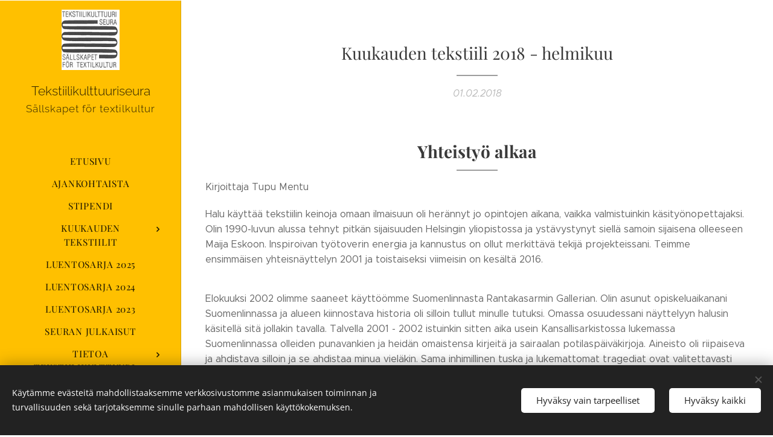

--- FILE ---
content_type: text/html; charset=UTF-8
request_url: https://www.tekstiilikulttuuriseura.fi/l/kuukauden-tekstiili-2018-helmikuu/
body_size: 20108
content:
<!DOCTYPE html>
<html class="no-js" prefix="og: https://ogp.me/ns#" lang="fi">
<head><link rel="preconnect" href="https://duyn491kcolsw.cloudfront.net" crossorigin><link rel="preconnect" href="https://fonts.gstatic.com" crossorigin><meta charset="utf-8"><link rel="icon" href="https://duyn491kcolsw.cloudfront.net/files/2d/2di/2div3h.svg?ph=2be521dad3" type="image/svg+xml" sizes="any"><link rel="icon" href="https://duyn491kcolsw.cloudfront.net/files/07/07f/07fzq8.svg?ph=2be521dad3" type="image/svg+xml" sizes="16x16"><link rel="icon" href="https://duyn491kcolsw.cloudfront.net/files/1j/1j3/1j3767.ico?ph=2be521dad3"><link rel="apple-touch-icon" href="https://duyn491kcolsw.cloudfront.net/files/1j/1j3/1j3767.ico?ph=2be521dad3"><link rel="icon" href="https://duyn491kcolsw.cloudfront.net/files/1j/1j3/1j3767.ico?ph=2be521dad3">
    <meta http-equiv="X-UA-Compatible" content="IE=edge">
    <title>Kuukauden tekstiili 2018 - helmikuu :: Tekstiilikulttuuriseura</title>
    <meta name="viewport" content="width=device-width,initial-scale=1">
    <meta name="msapplication-tap-highlight" content="no">
    
    <link href="https://duyn491kcolsw.cloudfront.net/files/0r/0rk/0rklmm.css?ph=2be521dad3" media="print" rel="stylesheet">
    <link href="https://duyn491kcolsw.cloudfront.net/files/2e/2e5/2e5qgh.css?ph=2be521dad3" media="screen and (min-width:100000em)" rel="stylesheet" data-type="cq" disabled>
    <link rel="stylesheet" href="https://duyn491kcolsw.cloudfront.net/files/41/41k/41kc5i.css?ph=2be521dad3"><link rel="stylesheet" href="https://duyn491kcolsw.cloudfront.net/files/3b/3b2/3b2e8e.css?ph=2be521dad3" media="screen and (min-width:37.5em)"><link rel="stylesheet" href="https://duyn491kcolsw.cloudfront.net/files/2v/2vp/2vpyx8.css?ph=2be521dad3" data-wnd_color_scheme_file=""><link rel="stylesheet" href="https://duyn491kcolsw.cloudfront.net/files/34/34q/34qmjb.css?ph=2be521dad3" data-wnd_color_scheme_desktop_file="" media="screen and (min-width:37.5em)" disabled=""><link rel="stylesheet" href="https://duyn491kcolsw.cloudfront.net/files/3e/3ez/3ezykj.css?ph=2be521dad3" data-wnd_additive_color_file=""><link rel="stylesheet" href="https://duyn491kcolsw.cloudfront.net/files/3d/3dz/3dzb9f.css?ph=2be521dad3" data-wnd_typography_file=""><link rel="stylesheet" href="https://duyn491kcolsw.cloudfront.net/files/01/013/0133ua.css?ph=2be521dad3" data-wnd_typography_desktop_file="" media="screen and (min-width:37.5em)" disabled=""><script>(()=>{let e=!1;const t=()=>{if(!e&&window.innerWidth>=600){for(let e=0,t=document.querySelectorAll('head > link[href*="css"][media="screen and (min-width:37.5em)"]');e<t.length;e++)t[e].removeAttribute("disabled");e=!0}};t(),window.addEventListener("resize",t),"container"in document.documentElement.style||fetch(document.querySelector('head > link[data-type="cq"]').getAttribute("href")).then((e=>{e.text().then((e=>{const t=document.createElement("style");document.head.appendChild(t),t.appendChild(document.createTextNode(e)),import("https://duyn491kcolsw.cloudfront.net/client/js.polyfill/container-query-polyfill.modern.js").then((()=>{let e=setInterval((function(){document.body&&(document.body.classList.add("cq-polyfill-loaded"),clearInterval(e))}),100)}))}))}))})()</script>
<link rel="preload stylesheet" href="https://duyn491kcolsw.cloudfront.net/files/2m/2m8/2m8msc.css?ph=2be521dad3" as="style"><meta name="description" content="Halu käyttää tekstiilin keinoja omaan ilmaisuun oli herännyt jo opintojen aikana, vaikka valmistuinkin käsityönopettajaksi. Olin 1990-luvun alussa tehnyt pitkän sijaisuuden Helsingin yliopistossa ja ystävystynyt siellä samoin sijaisena olleeseen Maija Eskoon. Inspiroivan työtoverin energia ja kannustus on ollut merkittävä tekijä projekteissani...."><meta name="keywords" content=""><meta name="generator" content="Webnode 2"><meta name="apple-mobile-web-app-capable" content="no"><meta name="apple-mobile-web-app-status-bar-style" content="black"><meta name="format-detection" content="telephone=no">



<meta property="og:url" content="https://tekstiilikulttuuriseura.fi/l/kuukauden-tekstiili-2018-helmikuu/"><meta property="og:title" content="Kuukauden tekstiili 2018 - helmikuu :: Tekstiilikulttuuriseura"><meta property="og:type" content="article"><meta property="og:description" content="Halu käyttää tekstiilin keinoja omaan ilmaisuun oli herännyt jo opintojen aikana, vaikka valmistuinkin käsityönopettajaksi. Olin 1990-luvun alussa tehnyt pitkän sijaisuuden Helsingin yliopistossa ja ystävystynyt siellä samoin sijaisena olleeseen Maija Eskoon. Inspiroivan työtoverin energia ja kannustus on ollut merkittävä tekijä projekteissani...."><meta property="og:site_name" content="Tekstiilikulttuuriseura"><meta property="og:image" content="https://2be521dad3.clvaw-cdnwnd.com/b033da48b7642c1865dcd94656cc4090/200001321-870be870bf/700/Kuva1-195.png?ph=2be521dad3"><meta property="og:article:published_time" content="2018-02-01T00:00:00+0100"><meta property="fb:app_id" content="225951590755638"><meta name="robots" content="index,follow"><link rel="canonical" href="https://www.tekstiilikulttuuriseura.fi/l/kuukauden-tekstiili-2018-helmikuu/"><script>window.checkAndChangeSvgColor=function(c){try{var a=document.getElementById(c);if(a){c=[["border","borderColor"],["outline","outlineColor"],["color","color"]];for(var h,b,d,f=[],e=0,m=c.length;e<m;e++)if(h=window.getComputedStyle(a)[c[e][1]].replace(/\s/g,"").match(/^rgb[a]?\(([0-9]{1,3}),([0-9]{1,3}),([0-9]{1,3})/i)){b="";for(var g=1;3>=g;g++)b+=("0"+parseInt(h[g],10).toString(16)).slice(-2);"0"===b.charAt(0)&&(d=parseInt(b.substr(0,2),16),d=Math.max(16,d),b=d.toString(16)+b.slice(-4));f.push(c[e][0]+"="+b)}if(f.length){var k=a.getAttribute("data-src"),l=k+(0>k.indexOf("?")?"?":"&")+f.join("&");a.src!=l&&(a.src=l,a.outerHTML=a.outerHTML)}}}catch(n){}};</script></head>
<body class="l wt-blogpost ac-i ac-n l-sidebar l-d-none b-btn-r b-btn-s-l b-btn-dn b-btn-bw-1 img-d-n img-t-u img-h-z line-solid b-e-ds lbox-d c-s-n   wnd-fe"><noscript>
				<iframe
				 src="https://www.googletagmanager.com/ns.html?id=GTM-542MMSL"
				 height="0"
				 width="0"
				 style="display:none;visibility:hidden"
				 >
				 </iframe>
			</noscript>

<div class="wnd-page l-page cs-gray ac-amber t-t-fs-s t-t-fw-m t-t-sp-n t-t-d-t t-s-fs-s t-s-fw-l t-s-sp-n t-s-d-n t-p-fs-s t-p-fw-l t-p-sp-n t-h-fs-s t-h-fw-m t-h-sp-n t-bq-fs-s t-bq-fw-l t-bq-sp-n t-bq-d-q t-btn-fw-l t-nav-fw-l t-pd-fw-l t-nav-tt-u">
    <div class="l-w t cf t-19">
        <div class="l-bg cf">
            <div class="s-bg-l">
                
                
            </div>
        </div>
        <header class="l-h cf">
            <div class="sw cf">
	<div class="sw-c cf"><section data-space="true" class="s s-hn s-hn-sidebar wnd-mt-sidebar menu-default s-hn-slogan logo-sidebar sc-ac  sc-al wnd-nav-border wnd-nav-sticky">
	<div class="s-w">
		<div class="s-o">
			<div class="s-bg">
                <div class="s-bg-l">
                    
                    
                </div>
			</div>
			<div class="h-w h-f wnd-fixed">
				<div class="s-i">
					<div class="n-l">
						<div class="s-c menu-nav">
							<div class="logo-block">
								<div class="b b-l logo logo-default logo-nb raleway logo-21 wnd-logo-with-text wnd-iar-1-1 b-ls-l" id="wnd_LogoBlock_595744652" data-wnd_mvc_type="wnd.fe.LogoBlock">
	<div class="b-l-c logo-content">
		<a class="b-l-link logo-link" href="/home/">

			<div class="b-l-image logo-image">
				<div class="b-l-image-w logo-image-cell">
                    <picture><source type="image/webp" srcset="https://2be521dad3.clvaw-cdnwnd.com/b033da48b7642c1865dcd94656cc4090/200000577-28c8228c85/450/Kuva1-67.webp?ph=2be521dad3 116w, https://2be521dad3.clvaw-cdnwnd.com/b033da48b7642c1865dcd94656cc4090/200000577-28c8228c85/700/Kuva1-67.webp?ph=2be521dad3 116w, https://2be521dad3.clvaw-cdnwnd.com/b033da48b7642c1865dcd94656cc4090/200000577-28c8228c85/Kuva1-67.webp?ph=2be521dad3 116w" sizes="(min-width: 600px) 450px, (min-width: 360px) calc(100vw * 0.8), 100vw" ><img src="https://2be521dad3.clvaw-cdnwnd.com/b033da48b7642c1865dcd94656cc4090/200000576-1c7171c71a/Kuva1.png?ph=2be521dad3" alt="" width="116" height="121" class="wnd-logo-img" ></picture>
				</div>
			</div>

			

			<div class="b-l-br logo-br"></div>

			<div class="b-l-text logo-text-wrapper">
				<div class="b-l-text-w logo-text">
					<span class="b-l-text-c logo-text-cell">Tekstiilikulttuuriseura</span>
				</div>
			</div>

		</a>
	</div>
</div>
								<div class="logo-slogan claim">
									<span class="sit b claim-default claim-nb raleway slogan-17">
	<span class="sit-w"><span class="sit-c">Sällskapet för textilkultur</span></span>
</span>
								</div>
							</div>

                            <div class="nav-wrapper">

                                <div class="cart-block">
                                    
                                </div>

                                

                                <div id="menu-mobile">
                                    <a href="#" id="menu-submit"><span></span>Valikko</a>
                                </div>

                                <div id="menu-block">
                                    <nav id="menu" data-type="vertical"><div class="menu-font menu-wrapper">
	<a href="#" class="menu-close" rel="nofollow" title="Close Menu"></a>
	<ul role="menubar" aria-label="Valikko" class="level-1">
		<li role="none" class="wnd-homepage">
			<a class="menu-item" role="menuitem" href="/home/"><span class="menu-item-text">Etusivu</span></a>
			
		</li><li role="none">
			<a class="menu-item" role="menuitem" href="/ajankohtaista/"><span class="menu-item-text">Ajankohtaista</span></a>
			
		</li><li role="none">
			<a class="menu-item" role="menuitem" href="/stipendi/"><span class="menu-item-text">Stipendi</span></a>
			
		</li><li role="none" class="wnd-with-submenu">
			<a class="menu-item" role="menuitem" href="/kuukauden-tekstiilit/"><span class="menu-item-text">Kuukauden tekstiilit</span></a>
			<ul role="menubar" aria-label="Valikko" class="level-2">
		<li role="none">
			<a class="menu-item" role="menuitem" href="/kuukauden-tekstiilit-2026/"><span class="menu-item-text">Kuukauden tekstiilit 2026</span></a>
			
		</li><li role="none">
			<a class="menu-item" role="menuitem" href="/kuukauden-tekstiilit-2025/"><span class="menu-item-text">Kuukauden tekstiilit 2025</span></a>
			
		</li><li role="none">
			<a class="menu-item" role="menuitem" href="/kuukauden-tekstiilit-2024/"><span class="menu-item-text">Kuukauden tekstiilit 2024</span></a>
			
		</li><li role="none">
			<a class="menu-item" role="menuitem" href="/kuukauden-tekstiilit-2020/"><span class="menu-item-text">Kuukauden tekstiilit 2020</span></a>
			
		</li><li role="none">
			<a class="menu-item" role="menuitem" href="/kuukauden-tekstiilit-2019/"><span class="menu-item-text">Kuukauden tekstiilit 2019</span></a>
			
		</li><li role="none">
			<a class="menu-item" role="menuitem" href="/kuukauden-tekstiilit-2018/"><span class="menu-item-text">Kuukauden tekstiilit 2018</span></a>
			
		</li><li role="none">
			<a class="menu-item" role="menuitem" href="/kuukauden-tekstiilit-2017/"><span class="menu-item-text">Kuukauden tekstiilit 2017</span></a>
			
		</li><li role="none">
			<a class="menu-item" role="menuitem" href="/kuukauden-tekstiilit-2016/"><span class="menu-item-text">Kuukauden tekstiilit 2016</span></a>
			
		</li><li role="none">
			<a class="menu-item" role="menuitem" href="/kuukauden-tekstiilit-2015/"><span class="menu-item-text">Kuukauden tekstiilit 2015</span></a>
			
		</li><li role="none">
			<a class="menu-item" role="menuitem" href="/kopio-kuukauden-tekstiilit-2013/"><span class="menu-item-text">Kuukauden tekstiilit 2014</span></a>
			
		</li><li role="none">
			<a class="menu-item" role="menuitem" href="/kuukauden-tekstiilit-2013/"><span class="menu-item-text">Kuukauden tekstiilit 2013</span></a>
			
		</li><li role="none">
			<a class="menu-item" role="menuitem" href="/kuukauden-tekstiilit-2012/"><span class="menu-item-text">Kuukauden tekstiilit 2012</span></a>
			
		</li><li role="none">
			<a class="menu-item" role="menuitem" href="/kuukauden-tekstiilit-2011/"><span class="menu-item-text">Kuukauden tekstiilit 2011</span></a>
			
		</li>
	</ul>
		</li><li role="none">
			<a class="menu-item" role="menuitem" href="/luentosarja-2025/"><span class="menu-item-text">Luentosarja 2025</span></a>
			
		</li><li role="none">
			<a class="menu-item" role="menuitem" href="/luentosarja-2024/"><span class="menu-item-text">Luentosarja 2024</span></a>
			
		</li><li role="none">
			<a class="menu-item" role="menuitem" href="/luentosarjat/"><span class="menu-item-text">Luentosarja 2023</span></a>
			
		</li><li role="none">
			<a class="menu-item" role="menuitem" href="/julkaisut/"><span class="menu-item-text">Seuran julkaisut</span></a>
			
		</li><li role="none" class="wnd-with-submenu">
			<a class="menu-item" role="menuitem" href="/tietoa-tekstiilikulttuuriseurasta/"><span class="menu-item-text">Tietoa Tekstiilikulttuuriseurasta</span></a>
			<ul role="menubar" aria-label="Valikko" class="level-2">
		<li role="none">
			<a class="menu-item" role="menuitem" href="/vaellusreitit/"><span class="menu-item-text">Seuran hallitus</span></a>
			
		</li><li role="none" class="wnd-with-submenu">
			<a class="menu-item" role="menuitem" href="/majoitus/"><span class="menu-item-text">Toimintakertomukset</span></a>
			<ul role="menubar" aria-label="Valikko" class="level-3">
		<li role="none">
			<a class="menu-item" role="menuitem" href="/toimintakertomus-2020/"><span class="menu-item-text">Toimintakertomus 2020</span></a>
			
		</li><li role="none">
			<a class="menu-item" role="menuitem" href="/toimintakertomus-2019/"><span class="menu-item-text">Toimintakertomus 2019</span></a>
			
		</li><li role="none">
			<a class="menu-item" role="menuitem" href="/toimintakertomus-2018/"><span class="menu-item-text">Toimintakertomus 2018</span></a>
			
		</li><li role="none">
			<a class="menu-item" role="menuitem" href="/toimintakertomus-2017/"><span class="menu-item-text">Toimintakertomus 2017</span></a>
			
		</li><li role="none">
			<a class="menu-item" role="menuitem" href="/toimintakertomus-2016/"><span class="menu-item-text">Toimintakertomus 2016</span></a>
			
		</li><li role="none">
			<a class="menu-item" role="menuitem" href="/toimintakertomus-2015/"><span class="menu-item-text">Toimintakertomus 2015</span></a>
			
		</li><li role="none">
			<a class="menu-item" role="menuitem" href="/toimintakertomus-2014/"><span class="menu-item-text">Toimintakertomus 2014</span></a>
			
		</li><li role="none">
			<a class="menu-item" role="menuitem" href="/toimintakertomus-2013/"><span class="menu-item-text">Toimintakertomus 2013</span></a>
			
		</li><li role="none">
			<a class="menu-item" role="menuitem" href="/toimintakertomus-2012/"><span class="menu-item-text">Toimintakertomus 2012</span></a>
			
		</li>
	</ul>
		</li><li role="none">
			<a class="menu-item" role="menuitem" href="/saannot/"><span class="menu-item-text">Säännöt</span></a>
			
		</li>
	</ul>
		</li><li role="none">
			<a class="menu-item" role="menuitem" href="/jaseneksi/"><span class="menu-item-text">Jäseneksi?</span></a>
			
		</li><li role="none">
			<a class="menu-item" role="menuitem" href="/tietosuojaseloste/"><span class="menu-item-text">Tietosuojaseloste</span></a>
			
		</li>
	</ul>
	<span class="more-text">Lisää</span>
</div></nav>
                                    <div class="scrollup"></div>
                                    <div class="scrolldown"></div>
                                </div>

                            </div>
						</div>
					</div>
				</div>
			</div>
		</div>
	</div>
</section></div>
</div>
        </header>
        <main class="l-m cf">
            <div class="sw cf">
	<div class="sw-c cf"><section data-space="true" class="s s-hm s-hm-bdh s-bdh cf sc-w   wnd-w-narrow wnd-s-normal wnd-h-auto wnd-nh-m wnd-p-cc hn-slogan">
    <div class="s-w cf">
	    <div class="s-o cf">
	        <div class="s-bg cf">
                <div class="s-bg-l">
                    
                    
                </div>
	        </div>
	        <div class="h-c s-c cf">
		        <div class="s-bdh-c b b-s-l b-s-r b-cs cf">
			        <div class="s-bdh-w">
			            <h1 class="s-bdh-t"><div class="ld">
	<span class="ld-c">Kuukauden tekstiili 2018 - helmikuu</span>
</div></h1>
			            <span class="s-bdh-d"><div class="ld">
	<span class="ld-c">01.02.2018</span>
</div></span>
			        </div>
		        </div>
	        </div>
	    </div>
    </div>
</section><section class="s s-basic cf sc-w   wnd-w-wider wnd-s-normal wnd-h-auto" data-wnd_brightness="0" data-wnd_last_section>
	<div class="s-w cf">
		<div class="s-o s-fs cf">
			<div class="s-bg cf">
				<div class="s-bg-l">
                    
					
				</div>
			</div>
			<div class="s-c s-fs cf">
				<div class="ez cf wnd-no-cols">
	<div class="ez-c"><div class="b b-text cf">
	<div class="b-c b-text-c b-s b-s-t60 b-s-b60 b-cs cf"><h1 data-cqc-e1c012bb="c109 c110 c112" data-cqs-e1c012bb="c109 c110 c112" class="wnd-align-center"><strong>Yhteistyö alkaa</strong><br></h1><p data-cqc-e1c012bb="c109 c110" data-cqs-e1c012bb="c109 c110" class="wnd-align-left">Kirjoittaja Tupu Mentu</p><p class="" data-cqc-e1c012bb="c109 c110" data-cqs-e1c012bb="c109 c110">Halu käyttää tekstiilin keinoja omaan ilmaisuun oli herännyt jo opintojen aikana, vaikka valmistuinkin käsityönopettajaksi. Olin 1990-luvun alussa tehnyt pitkän sijaisuuden Helsingin yliopistossa ja ystävystynyt siellä samoin sijaisena olleeseen Maija Eskoon. Inspiroivan työtoverin energia ja kannustus on ollut merkittävä tekijä projekteissani. Teimme ensimmäisen yhteisnäyttelyn 2001 ja toistaiseksi viimeisin on kesältä 2016.</p><p class="" data-cqc-e1c012bb="c109 c110" data-cqs-e1c012bb="c109 c110"> </p><p class="" data-cqc-e1c012bb="c109 c110" data-cqs-e1c012bb="c109 c110">Elokuuksi 2002 olimme saaneet käyttöömme Suomenlinnasta Rantakasarmin Gallerian. Olin asunut opiskeluaikanani Suomenlinnassa ja alueen kiinnostava historia oli silloin tullut minulle tutuksi. Omassa osuudessani näyttelyyn halusin käsitellä sitä jollakin tavalla. Talvella 2001 - 2002 istuinkin sitten aika usein Kansallisarkistossa lukemassa Suomenlinnassa olleiden punavankien ja heidän omaistensa kirjeitä ja sairaalan potilaspäiväkirjoja. Aineisto oli riipaiseva ja ahdistava silloin ja se ahdistaa minua vieläkin. Sama inhimillinen tuska ja lukemattomat tragediat ovat valitettavasti todellisuutta myös tänään.</p></div>
</div><div class="b-img b-img-default b b-s cf wnd-orientation-landscape wnd-type-image img-s-n" style="margin-left:0;margin-right:0;" id="wnd_ImageBlock_91585">
	<div class="b-img-w">
		<div class="b-img-c" style="padding-bottom:72.61%;text-align:center;">
            <picture><source type="image/webp" srcset="https://2be521dad3.clvaw-cdnwnd.com/b033da48b7642c1865dcd94656cc4090/200001322-490d3490d5/450/Kuva1-477.webp?ph=2be521dad3 450w, https://2be521dad3.clvaw-cdnwnd.com/b033da48b7642c1865dcd94656cc4090/200001322-490d3490d5/700/Kuva1-477.webp?ph=2be521dad3 482w, https://2be521dad3.clvaw-cdnwnd.com/b033da48b7642c1865dcd94656cc4090/200001322-490d3490d5/Kuva1-477.webp?ph=2be521dad3 482w" sizes="100vw" ><img id="wnd_ImageBlock_91585_img" src="https://2be521dad3.clvaw-cdnwnd.com/b033da48b7642c1865dcd94656cc4090/200001321-870be870bf/Kuva1-195.png?ph=2be521dad3" alt="Sotavankisairaalan potilaskortisto, 2002. Sarja 1-24. Kuva: Sakari Mentu." width="482" height="350" loading="lazy" style="top:0%;left:0%;width:100%;height:100%;position:absolute;" ></picture>
			</div>
		<div class="b-img-t">Sotavankisairaalan potilaskortisto, 2002. Sarja 1-24. Kuva: Sakari Mentu.</div>
	</div>
</div><div class="b b-text cf">
	<div class="b-c b-text-c b-s b-s-t60 b-s-b60 b-cs cf"><p class="" data-cqc-caf643f2="c109 c110" data-cqs-caf643f2="c109 c110">Tein näyttelyymme AJAN KANSSA useampia teossarjoja teemasta. Niissä kuvitteellinen äiti ja poika kirjoittavat toisilleen. Tekniikoina käytin värjäystä, kankaanpainantaa ja huovutusta. Tekstit ovat peräisin arkistosta löytämistäni kirjeistä. Kasvokuvien henkilöt ovat kuitenkin peräisin vanhempieni kuva-albumista: niissä esiintyvät mummoni Hilja ja äitini serkku Toivo.</p></div>
</div><div class="b-img b-img-default b b-s cf wnd-orientation-landscape wnd-type-image img-s-n" style="margin-left:1.5%;margin-right:1.5%;" id="wnd_ImageBlock_19490">
	<div class="b-img-w">
		<div class="b-img-c" style="padding-bottom:62.86%;text-align:center;">
            <picture><source type="image/webp" srcset="https://2be521dad3.clvaw-cdnwnd.com/b033da48b7642c1865dcd94656cc4090/200001324-a4e73a4e77/450/Kuva1-427.webp?ph=2be521dad3 450w, https://2be521dad3.clvaw-cdnwnd.com/b033da48b7642c1865dcd94656cc4090/200001324-a4e73a4e77/700/Kuva1-427.webp?ph=2be521dad3 482w, https://2be521dad3.clvaw-cdnwnd.com/b033da48b7642c1865dcd94656cc4090/200001324-a4e73a4e77/Kuva1-427.webp?ph=2be521dad3 482w" sizes="100vw" ><img id="wnd_ImageBlock_19490_img" src="https://2be521dad3.clvaw-cdnwnd.com/b033da48b7642c1865dcd94656cc4090/200001323-e9377e937b/Kuva1-32.png?ph=2be521dad3" alt="Jarrumies ja Jarrumiehen äiti, 2002. Keskeneräiset teokset kuivumassa. Kuva: Kirsti Kirjavainen" width="482" height="303" loading="lazy" style="top:0%;left:0%;width:100%;height:100%;position:absolute;" ></picture>
			</div>
		<div class="b-img-t">Jarrumies ja Jarrumiehen äiti, 2002. Keskeneräiset teokset kuivumassa. Kuva: Kirsti Kirjavainen</div>
	</div>
</div><div class="b b-text cf">
	<div class="b-c b-text-c b-s b-s-t60 b-s-b60 b-cs cf"><p class="" data-cqc-5658566f="c109 c110" data-cqs-5658566f="c109 c110">Kesällä 2009 teimme yhteisnäyttelyn LÄMPÖTILA Poriginal Galleriaan; Maija Esko, Leena Jaatinen ja minä. Omassa osuudessani käsittelin lapsuuteni ihmissuhteita - näin jälkeenpäin katsottuna jatkumona Suomenlinnan näyttelylle ja omalle vanhemmuudelleni.</p></div>
</div><div class="b-img b-img-default b b-s cf wnd-orientation-landscape wnd-type-image img-s-n" style="margin-left:0.85%;margin-right:0.85%;" id="wnd_ImageBlock_92104">
	<div class="b-img-w">
		<div class="b-img-c" style="padding-bottom:66.8%;text-align:center;">
            <picture><source type="image/webp" srcset="https://2be521dad3.clvaw-cdnwnd.com/b033da48b7642c1865dcd94656cc4090/200001326-e3b73e3b75/450/Kuva1-446.webp?ph=2be521dad3 450w, https://2be521dad3.clvaw-cdnwnd.com/b033da48b7642c1865dcd94656cc4090/200001326-e3b73e3b75/700/Kuva1-446.webp?ph=2be521dad3 482w, https://2be521dad3.clvaw-cdnwnd.com/b033da48b7642c1865dcd94656cc4090/200001326-e3b73e3b75/Kuva1-446.webp?ph=2be521dad3 482w" sizes="100vw" ><img id="wnd_ImageBlock_92104_img" src="https://2be521dad3.clvaw-cdnwnd.com/b033da48b7642c1865dcd94656cc4090/200001325-bad52bad54/Kuva1.jpeg?ph=2be521dad3" alt="Ystävyys, 2009. Yksityiskohta teoksesta. Kuva: Ulla Paakkunainen" width="482" height="322" loading="lazy" style="top:0%;left:0%;width:100%;height:100%;position:absolute;" ></picture>
			</div>
		<div class="b-img-t">Ystävyys, 2009. Yksityiskohta teoksesta. Kuva: Ulla Paakkunainen</div>
	</div>
</div><div class="b b-text cf">
	<div class="b-c b-text-c b-s b-s-t60 b-s-b60 b-cs cf"></div>
</div></div>
</div>
			</div>
		</div>
	</div>
</section></div>
</div>
<div class="s-bdf b-s b-s-t200 b-cs " data-wnd_social_buttons="true">
	<div class="s-bdf-share b-s-b200"><div id="fb-root"></div><script src="https://connect.facebook.net/fi_FI/sdk.js#xfbml=1&amp;version=v5.0&amp;appId=225951590755638&amp;autoLogAppEvents=1" async defer crossorigin="anonymous"></script><div style="margin-right: 20px" class="fb-share-button" data-href="https://www.tekstiilikulttuuriseura.fi/l/kuukauden-tekstiili-2018-helmikuu/" data-layout="button" data-size="large"><a class="fb-xfbml-parse-ignore" target="_blank" href="https://www.facebook.com/sharer/sharer.php?u=https%3A%2F%2Fwww.tekstiilikulttuuriseura.fi%2Fl%2Fkuukauden-tekstiili-2018-helmikuu%2F&amp;src=sdkpreparse">Share</a></div><a href="https://twitter.com/share" class="twitter-share-button" data-size="large">Tweet</a><script>window.twttr=function(t,e,r){var n,i=t.getElementsByTagName(e)[0],w=window.twttr||{};return t.getElementById(r)?w:((n=t.createElement(e)).id=r,n.src="https://platform.twitter.com/widgets.js",i.parentNode.insertBefore(n,i),w._e=[],w.ready=function(t){w._e.push(t)},w)}(document,"script","twitter-wjs");</script></div>
	<div class="s-bdf-comments"></div>
	<div class="s-bdf-html"></div>
</div>

        </main>
        <footer class="l-f cf">
            <div class="sw cf">
	<div class="sw-c cf"><section data-wn-border-element="s-f-border" class="s s-f s-f-basic s-f-simple sc-w   wnd-w-narrow wnd-s-normal">
	<div class="s-w">
		<div class="s-o">
			<div class="s-bg">
                <div class="s-bg-l">
                    
                    
                </div>
			</div>
			<div class="s-c s-f-l-w s-f-border">
				<div class="s-f-l b-s b-s-t0 b-s-b0">
					<div class="s-f-l-c s-f-l-c-first">
						<div class="s-f-cr"><span class="it b link">
	<span class="it-c"></span>
</span></div>
						<div class="s-f-sf">
                            <span class="sf b">
<span class="sf-content sf-c link"></span>
</span>
                            <span class="sf-cbr link">
    <a href="#" rel="nofollow">Evästeet</a>
</span>
                            
                            
                            
                        </div>
					</div>
					<div class="s-f-l-c s-f-l-c-last">
						<div class="s-f-lang lang-select cf">
	
</div>
					</div>
                    <div class="s-f-l-c s-f-l-c-currency">
                        <div class="s-f-ccy ccy-select cf">
	
</div>
                    </div>
				</div>
			</div>
		</div>
	</div>
</section></div>
</div>
        </footer>
    </div>
    
</div>
<section class="cb cb-dark" id="cookiebar" style="display:none;" id="cookiebar" style="display:none;">
	<div class="cb-bar cb-scrollable">
		<div class="cb-bar-c">
			<div class="cb-bar-text">Käytämme evästeitä mahdollistaaksemme verkkosivustomme asianmukaisen toiminnan ja turvallisuuden sekä tarjotaksemme sinulle parhaan mahdollisen käyttökokemuksen.</div>
			<div class="cb-bar-buttons">
				<button class="cb-button cb-close-basic" data-action="accept-necessary">
					<span class="cb-button-content">Hyväksy vain tarpeelliset</span>
				</button>
				<button class="cb-button cb-close-basic" data-action="accept-all">
					<span class="cb-button-content">Hyväksy kaikki</span>
				</button>
				
			</div>
		</div>
        <div class="cb-close cb-close-basic" data-action="accept-necessary"></div>
	</div>

	<div class="cb-popup cb-light close">
		<div class="cb-popup-c">
			<div class="cb-popup-head">
				<h3 class="cb-popup-title">Edistyneet asetukset</h3>
				<p class="cb-popup-text">Voit muokata evästeasetuksiasi täällä. Ota käyttöön tai poista käytöstä seuraavat kategoriat ja tallenna valintasi.</p>
			</div>
			<div class="cb-popup-options cb-scrollable">
				<div class="cb-option">
					<input class="cb-option-input" type="checkbox" id="necessary" name="necessary" readonly="readonly" disabled="disabled" checked="checked">
                    <div class="cb-option-checkbox"></div>
                    <label class="cb-option-label" for="necessary">Välttämättömät evästeet</label>
					<div class="cb-option-text">Olennaiset evästeet ovat välttämättömiä verkkosivustomme turvalliselle ja asianmukaiselle toiminnalle ja rekisteröintiprosessille.</div>
				</div><div class="cb-option">
					<input class="cb-option-input" type="checkbox" id="functional" name="functional">
                    <div class="cb-option-checkbox"></div>
                    <label class="cb-option-label" for="functional">Toiminnalliset evästeet</label>
					<div class="cb-option-text">Toiminnalliset evästeet muistavat mieltymyksesi verkkosivustollamme ja mahdollistavat sen mukauttamisen.</div>
				</div><div class="cb-option">
					<input class="cb-option-input" type="checkbox" id="performance" name="performance">
                    <div class="cb-option-checkbox"></div>
                    <label class="cb-option-label" for="performance">Suorituskykyevästeet</label>
					<div class="cb-option-text">Suorituskykyevästeet valvovat verkkosivustomme suorituskykyä.</div>
				</div><div class="cb-option">
					<input class="cb-option-input" type="checkbox" id="marketing" name="marketing">
                    <div class="cb-option-checkbox"></div>
                    <label class="cb-option-label" for="marketing">Markkinointi/kolmannen osapuolen evästeet</label>
					<div class="cb-option-text">Markkinointievästeiden avulla voimme mitata ja analysoida verkkosivustomme suorituskykyä.</div>
				</div>
			</div>
			<div class="cb-popup-footer">
				<button class="cb-button cb-save-popup" data-action="advanced-save">
					<span class="cb-button-content">Tallenna</span>
				</button>
			</div>
			<div class="cb-close cb-close-popup" data-action="close"></div>
		</div>
	</div>
</section>

<script src="https://duyn491kcolsw.cloudfront.net/files/3e/3em/3eml8v.js?ph=2be521dad3" crossorigin="anonymous" type="module"></script><script>document.querySelector(".wnd-fe")&&[...document.querySelectorAll(".c")].forEach((e=>{const t=e.querySelector(".b-text:only-child");t&&""===t.querySelector(".b-text-c").innerText&&e.classList.add("column-empty")}))</script>


<script src="https://duyn491kcolsw.cloudfront.net/client.fe/js.compiled/lang.fi.2097.js?ph=2be521dad3" crossorigin="anonymous"></script><script src="https://duyn491kcolsw.cloudfront.net/client.fe/js.compiled/compiled.multi.2-2203.js?ph=2be521dad3" crossorigin="anonymous"></script><script>var wnd = wnd || {};wnd.$data = {"image_content_items":{"wnd_ThumbnailBlock_1":{"id":"wnd_ThumbnailBlock_1","type":"wnd.pc.ThumbnailBlock"},"wnd_Section_default_647443064":{"id":"wnd_Section_default_647443064","type":"wnd.pc.Section"},"wnd_ImageBlock_91585":{"id":"wnd_ImageBlock_91585","type":"wnd.pc.ImageBlock"},"wnd_ImageBlock_19490":{"id":"wnd_ImageBlock_19490","type":"wnd.pc.ImageBlock"},"wnd_ImageBlock_92104":{"id":"wnd_ImageBlock_92104","type":"wnd.pc.ImageBlock"},"wnd_LogoBlock_595744652":{"id":"wnd_LogoBlock_595744652","type":"wnd.pc.LogoBlock"},"wnd_FooterSection_footer_638433567":{"id":"wnd_FooterSection_footer_638433567","type":"wnd.pc.FooterSection"}},"svg_content_items":{"wnd_ImageBlock_91585":{"id":"wnd_ImageBlock_91585","type":"wnd.pc.ImageBlock"},"wnd_ImageBlock_19490":{"id":"wnd_ImageBlock_19490","type":"wnd.pc.ImageBlock"},"wnd_ImageBlock_92104":{"id":"wnd_ImageBlock_92104","type":"wnd.pc.ImageBlock"},"wnd_LogoBlock_595744652":{"id":"wnd_LogoBlock_595744652","type":"wnd.pc.LogoBlock"}},"content_items":[],"eshopSettings":{"ESHOP_SETTINGS_DISPLAY_PRICE_WITHOUT_VAT":false,"ESHOP_SETTINGS_DISPLAY_ADDITIONAL_VAT":false,"ESHOP_SETTINGS_DISPLAY_SHIPPING_COST":false},"project_info":{"isMultilanguage":false,"isMulticurrency":false,"eshop_tax_enabled":"1","country_code":"fi","contact_state":null,"eshop_tax_type":"VAT","eshop_discounts":false,"graphQLURL":"https:\/\/tekstiilikulttuuriseura.fi\/servers\/graphql\/","iubendaSettings":{"cookieBarCode":"","cookiePolicyCode":"","privacyPolicyCode":"","termsAndConditionsCode":""}}};</script><script>wnd.$system = {"fileSystemType":"aws_s3","localFilesPath":"https:\/\/www.tekstiilikulttuuriseura.fi\/_files\/","awsS3FilesPath":"https:\/\/2be521dad3.clvaw-cdnwnd.com\/b033da48b7642c1865dcd94656cc4090\/","staticFiles":"https:\/\/duyn491kcolsw.cloudfront.net\/files","isCms":false,"staticCDNServers":["https:\/\/duyn491kcolsw.cloudfront.net\/"],"fileUploadAllowExtension":["jpg","jpeg","jfif","png","gif","bmp","ico","svg","webp","tiff","pdf","doc","docx","ppt","pptx","pps","ppsx","odt","xls","xlsx","txt","rtf","mp3","wma","wav","ogg","amr","flac","m4a","3gp","avi","wmv","mov","mpg","mkv","mp4","mpeg","m4v","swf","gpx","stl","csv","xml","txt","dxf","dwg","iges","igs","step","stp"],"maxUserFormFileLimit":4194304,"frontendLanguage":"fi","backendLanguage":"fi","frontendLanguageId":"1","page":{"id":50000001,"identifier":"l","template":{"id":200000145,"styles":{"typography":"t-19_new","typoTitleSizes":"t-t-fs-s","typoTitleWeights":"t-t-fw-m","typoTitleSpacings":"t-t-sp-n","typoTitleDecorations":"t-t-d-t","typoSubtitleSizes":"t-s-fs-s","typoSubtitleWeights":"t-s-fw-l","typoSubtitleSpacings":"t-s-sp-n","typoSubtitleDecorations":"t-s-d-n","typoParagraphSizes":"t-p-fs-s","typoParagraphWeights":"t-p-fw-l","typoParagraphSpacings":"t-p-sp-n","typoHeadingSizes":"t-h-fs-s","typoHeadingWeights":"t-h-fw-m","typoHeadingSpacings":"t-h-sp-n","typoBlockquoteSizes":"t-bq-fs-s","typoBlockquoteWeights":"t-bq-fw-l","typoBlockquoteSpacings":"t-bq-sp-n","typoBlockquoteDecorations":"t-bq-d-q","scheme":"cs-gray","additiveColor":"ac-amber","acHeadings":false,"acSubheadings":false,"acIcons":true,"acOthers":false,"acMenu":"true","imageStyle":"img-d-n","imageHover":"img-h-z","imageTitle":"img-t-u","buttonStyle":"b-btn-r","buttonSize":"b-btn-s-l","buttonDecoration":"b-btn-dn","buttonBorders":"b-btn-bw-1","lineStyle":"line-solid","eshopGridItemStyle":"b-e-ds","formStyle":"default","menuType":"","menuStyle":"menu-default","lightboxStyle":"lbox-d","columnSpaces":"c-s-n","sectionWidth":"wnd-w-narrow","sectionSpace":"wnd-s-normal","layoutType":"l-sidebar","layoutDecoration":"l-d-none","background":{"default":null},"backgroundSettings":{"default":""},"buttonWeight":"t-btn-fw-l","productWeight":"t-pd-fw-l","menuWeight":"t-nav-fw-l","menuTextTransform":"t-nav-tt-u"}},"layout":"blog_detail","name":"Kuukauden tekstiili 2018 - helmikuu","html_title":null,"language":"fi","langId":1,"isHomepage":false,"meta_description":null,"meta_keywords":null,"header_code":null,"footer_code":null,"styles":null,"countFormsEntries":[]},"listingsPrefix":"\/l\/","productPrefix":"\/p\/","cartPrefix":"\/cart\/","checkoutPrefix":"\/checkout\/","searchPrefix":"\/search\/","isCheckout":false,"isEshop":false,"hasBlog":true,"isProductDetail":false,"isListingDetail":true,"listing_page":{"id":200000114,"template_id":50000000,"link":"\/blogi\/","identifier":"kuukauden-tekstiili-2018-helmikuu"},"hasEshopAnalytics":false,"gTagId":null,"gAdsId":null,"format":{"be":{"DATE_TIME":{"mask":"%d.%m.%Y %H:%M","regexp":"^(((0?[1-9]|[1,2][0-9]|3[0,1])\\.(0?[1-9]|1[0-2])\\.[0-9]{1,4})(( [0-1][0-9]| 2[0-3]):[0-5][0-9])?|(([0-9]{4}(0[1-9]|1[0-2])(0[1-9]|[1,2][0-9]|3[0,1])(0[0-9]|1[0-9]|2[0-3])[0-5][0-9][0-5][0-9])))?$"},"DATE":{"mask":"%d.%m.%Y","regexp":"^((0?[1-9]|[1,2][0-9]|3[0,1])\\.(0?[1-9]|1[0-2])\\.[0-9]{1,4})$"},"CURRENCY":{"mask":{"point":".","thousands":",","decimals":2,"mask":"%s","zerofill":true}}},"fe":{"DATE_TIME":{"mask":"%d.%m.%Y %H:%M","regexp":"^(((0?[1-9]|[1,2][0-9]|3[0,1])\\.(0?[1-9]|1[0-2])\\.[0-9]{1,4})(( [0-1][0-9]| 2[0-3]):[0-5][0-9])?|(([0-9]{4}(0[1-9]|1[0-2])(0[1-9]|[1,2][0-9]|3[0,1])(0[0-9]|1[0-9]|2[0-3])[0-5][0-9][0-5][0-9])))?$"},"DATE":{"mask":"%d.%m.%Y","regexp":"^((0?[1-9]|[1,2][0-9]|3[0,1])\\.(0?[1-9]|1[0-2])\\.[0-9]{1,4})$"},"CURRENCY":{"mask":{"point":".","thousands":",","decimals":2,"mask":"%s","zerofill":true}}}},"e_product":null,"listing_item":{"id":200000321,"name":"Kuukauden tekstiili 2018 - helmikuu","identifier":"kuukauden-tekstiili-2018-helmikuu","date":"20180201143733","meta_description":null,"meta_keywords":null,"html_title":null,"styles":null,"content_items":{"wnd_PerexBlock_1":{"type":"wnd.pc.PerexBlock","id":"wnd_PerexBlock_1","context":"page","text":"\u003Cp\u003EHalu k\u00e4ytt\u00e4\u00e4 tekstiilin keinoja omaan ilmaisuun oli her\u00e4nnyt jo opintojen aikana, vaikka valmistuinkin k\u00e4sity\u00f6nopettajaksi. Olin 1990-luvun alussa tehnyt pitk\u00e4n sijaisuuden Helsingin yliopistossa ja yst\u00e4vystynyt siell\u00e4 samoin sijaisena olleeseen Maija Eskoon. Inspiroivan ty\u00f6toverin energia ja kannustus on ollut merkitt\u00e4v\u00e4 tekij\u00e4 projekteissani....\u003C\/p\u003E"},"wnd_ThumbnailBlock_1":{"type":"wnd.pc.ThumbnailBlock","id":"wnd_ThumbnailBlock_1","context":"page","style":{"background":{"default":{"default":"wnd-background-image"},"overlays":[]},"backgroundSettings":{"default":{"default":{"id":200001321,"src":"200001321-870be870bf\/Kuva1-195.png","dataType":"filesystem_files","width":482,"height":350,"mediaType":"myImages","mime":"image\/png","alternatives":{"image\/webp":{"id":200001322,"src":"200001322-490d3490d5\/Kuva1-477.webp","dataType":"filesystem_files","width":482,"height":350,"mime":"image\/webp"}}}}}},"refs":{"filesystem_files":[{"filesystem_files.id":200001321}]}},"wnd_SectionWrapper_1_main":{"type":"wnd.pc.SectionWrapper","id":"wnd_SectionWrapper_1_main","context":"page","content":["wnd_BlogDetailHeaderSection_blog_detail_header_60602239","wnd_Section_default_647443064"]},"wnd_BlogDetailHeaderSection_blog_detail_header_60602239":{"type":"wnd.pc.BlogDetailHeaderSection","contentIdentifier":"blog_detail_header","id":"wnd_BlogDetailHeaderSection_blog_detail_header_60602239","context":"page","content":{"default":["wnd_ListingDataBlock_756897584","wnd_ListingDataBlock_323512320"],"default_box":["wnd_ListingDataBlock_756897584","wnd_ListingDataBlock_323512320"]},"contentMap":{"wnd.pc.ListingDataBlock":{"name":"wnd_ListingDataBlock_756897584","date":"wnd_ListingDataBlock_323512320"}},"style":{"sectionColor":{"default":"sc-w"}},"variant":{"default":"default"}},"wnd_ListingDataBlock_756897584":{"type":"wnd.pc.ListingDataBlock","id":"wnd_ListingDataBlock_756897584","context":"page","refDataType":"listing_items","refDataKey":"listing_items.name","refDataId":200000319},"wnd_ListingDataBlock_323512320":{"type":"wnd.pc.ListingDataBlock","id":"wnd_ListingDataBlock_323512320","context":"page","refDataType":"listing_items","refDataKey":"listing_items.date","refDataId":200000319},"wnd_Section_default_647443064":{"type":"wnd.pc.Section","contentIdentifier":"default","id":"wnd_Section_default_647443064","context":"page","content":{"default":["wnd_EditZone_182454767"],"default_box":["wnd_EditZone_182454767"]},"contentMap":{"wnd.pc.EditZone":{"master-01":"wnd_EditZone_182454767"}},"style":{"sectionColor":{"default":"sc-w"},"sectionWidth":{"default":"wnd-w-wider"},"sectionSpace":{"default":"wnd-s-normal"},"sectionHeight":{"default":"wnd-h-auto"},"sectionPosition":{"default":"wnd-p-cc"}},"variant":{"default":"default"}},"wnd_EditZone_182454767":{"type":"wnd.pc.EditZone","id":"wnd_EditZone_182454767","context":"page","content":["wnd_TextBlock_208398746","wnd_ImageBlock_91585","wnd_TextBlock_20228","wnd_ImageBlock_19490","wnd_TextBlock_51727","wnd_ImageBlock_92104","wnd_TextBlock_65913"]},"wnd_TextBlock_208398746":{"type":"wnd.pc.TextBlock","id":"wnd_TextBlock_208398746","context":"page","code":"\u003Ch1 data-cqc-e1c012bb=\u0022c109 c110 c112\u0022 data-cqs-e1c012bb=\u0022c109 c110 c112\u0022 class=\u0022wnd-align-center\u0022\u003E\u003Cstrong\u003EYhteisty\u00f6 alkaa\u003C\/strong\u003E\u003Cbr\u003E\u003C\/h1\u003E\u003Cp data-cqc-e1c012bb=\u0022c109 c110\u0022 data-cqs-e1c012bb=\u0022c109 c110\u0022 class=\u0022wnd-align-left\u0022\u003EKirjoittaja Tupu Mentu\u003C\/p\u003E\u003Cp class=\u0022\u0022 data-cqc-e1c012bb=\u0022c109 c110\u0022 data-cqs-e1c012bb=\u0022c109 c110\u0022\u003EHalu k\u00e4ytt\u00e4\u00e4 tekstiilin keinoja omaan ilmaisuun oli her\u00e4nnyt jo opintojen aikana, vaikka valmistuinkin k\u00e4sity\u00f6nopettajaksi. Olin 1990-luvun alussa tehnyt pitk\u00e4n sijaisuuden Helsingin yliopistossa ja yst\u00e4vystynyt siell\u00e4 samoin sijaisena olleeseen Maija Eskoon. Inspiroivan ty\u00f6toverin energia ja kannustus on ollut merkitt\u00e4v\u00e4 tekij\u00e4 projekteissani. Teimme ensimm\u00e4isen yhteisn\u00e4yttelyn 2001 ja toistaiseksi viimeisin on kes\u00e4lt\u00e4 2016.\u003C\/p\u003E\u003Cp class=\u0022\u0022 data-cqc-e1c012bb=\u0022c109 c110\u0022 data-cqs-e1c012bb=\u0022c109 c110\u0022\u003E \u003C\/p\u003E\u003Cp class=\u0022\u0022 data-cqc-e1c012bb=\u0022c109 c110\u0022 data-cqs-e1c012bb=\u0022c109 c110\u0022\u003EElokuuksi 2002 olimme saaneet k\u00e4ytt\u00f6\u00f6mme Suomenlinnasta Rantakasarmin Gallerian. Olin asunut opiskeluaikanani Suomenlinnassa ja alueen kiinnostava historia oli silloin tullut minulle tutuksi. Omassa osuudessani n\u00e4yttelyyn halusin k\u00e4sitell\u00e4 sit\u00e4 jollakin tavalla. Talvella 2001 - 2002 istuinkin sitten aika usein Kansallisarkistossa lukemassa Suomenlinnassa olleiden punavankien ja heid\u00e4n omaistensa kirjeit\u00e4 ja sairaalan potilasp\u00e4iv\u00e4kirjoja. Aineisto oli riipaiseva ja ahdistava silloin ja se ahdistaa minua viel\u00e4kin. Sama inhimillinen tuska ja lukemattomat tragediat ovat valitettavasti todellisuutta my\u00f6s t\u00e4n\u00e4\u00e4n.\u003C\/p\u003E"},"wnd_ImageBlock_91585":{"id":"wnd_ImageBlock_91585","context":"page","variant":"default","description":"Sotavankisairaalan potilaskortisto, 2002. Sarja 1-24. Kuva: Sakari Mentu.","link":"","style":{"paddingBottom":72.61,"margin":{"left":0,"right":0},"float":"","clear":"none","width":50},"shape":"img-s-n","image":{"id":200001321,"dataType":"filesystem_files","style":{"height":100,"width":100,"top":0,"left":0},"ratio":{"vertical":2,"horizontal":2},"size":{"width":482,"height":350},"src":"200001321-870be870bf\/Kuva1-195.png","mime":"image\/png","alternatives":{"image\/webp":{"id":200001322,"dataType":"filesystem_files","style":{"left":0,"top":0,"width":100,"height":100,"position":"absolute"},"ratio":{"horizontal":2,"vertical":2},"size":{"width":482,"height":350},"src":"200001322-490d3490d5\/Kuva1-477.webp","mime":"image\/webp"}}},"type":"wnd.pc.ImageBlock","refs":{"filesystem_files":[{"filesystem_files.id":200001321}]}},"wnd_TextBlock_65913":{"id":"wnd_TextBlock_65913","context":"page","code":"","type":"wnd.pc.TextBlock"},"wnd_TextBlock_20228":{"id":"wnd_TextBlock_20228","context":"page","code":"\u003Cp class=\u0022\u0022 data-cqc-caf643f2=\u0022c109 c110\u0022 data-cqs-caf643f2=\u0022c109 c110\u0022\u003ETein n\u00e4yttelyymme AJAN KANSSA useampia teossarjoja teemasta. Niiss\u00e4 kuvitteellinen \u00e4iti ja poika kirjoittavat toisilleen. Tekniikoina k\u00e4ytin v\u00e4rj\u00e4yst\u00e4, kankaanpainantaa ja huovutusta. Tekstit ovat per\u00e4isin arkistosta l\u00f6yt\u00e4mist\u00e4ni kirjeist\u00e4. Kasvokuvien henkil\u00f6t ovat kuitenkin per\u00e4isin vanhempieni kuva-albumista: niiss\u00e4 esiintyv\u00e4t mummoni Hilja ja \u00e4itini serkku Toivo.\u003C\/p\u003E","type":"wnd.pc.TextBlock"},"wnd_ImageBlock_19490":{"id":"wnd_ImageBlock_19490","context":"page","variant":"default","description":"Jarrumies ja Jarrumiehen \u00e4iti, 2002. Keskener\u00e4iset teokset kuivumassa. Kuva: Kirsti Kirjavainen","link":"","style":{"paddingBottom":62.86,"margin":{"left":1.5,"right":1.5},"float":"","clear":"none","width":50},"shape":"img-s-n","image":{"id":200001323,"dataType":"filesystem_files","style":{"height":100,"width":100,"top":0,"left":0},"ratio":{"vertical":2,"horizontal":2},"size":{"width":482,"height":303},"src":"200001323-e9377e937b\/Kuva1-32.png","mime":"image\/png","alternatives":{"image\/webp":{"id":200001324,"dataType":"filesystem_files","style":{"left":0,"top":0,"width":100,"height":100,"position":"absolute"},"ratio":{"horizontal":2,"vertical":2},"size":{"width":482,"height":303},"src":"200001324-a4e73a4e77\/Kuva1-427.webp","mime":"image\/webp"}}},"type":"wnd.pc.ImageBlock","refs":{"filesystem_files":[{"filesystem_files.id":200001323}]}},"wnd_TextBlock_51727":{"id":"wnd_TextBlock_51727","context":"page","code":"\u003Cp class=\u0022\u0022 data-cqc-5658566f=\u0022c109 c110\u0022 data-cqs-5658566f=\u0022c109 c110\u0022\u003EKes\u00e4ll\u00e4 2009 teimme yhteisn\u00e4yttelyn L\u00c4MP\u00d6TILA Poriginal Galleriaan; Maija Esko, Leena Jaatinen ja min\u00e4. Omassa osuudessani k\u00e4sittelin lapsuuteni ihmissuhteita - n\u00e4in j\u00e4lkeenp\u00e4in katsottuna jatkumona Suomenlinnan n\u00e4yttelylle ja omalle vanhemmuudelleni.\u003C\/p\u003E","type":"wnd.pc.TextBlock"},"wnd_ImageBlock_92104":{"id":"wnd_ImageBlock_92104","context":"page","variant":"default","description":"Yst\u00e4vyys, 2009. Yksityiskohta teoksesta. Kuva: Ulla Paakkunainen","link":"","style":{"paddingBottom":66.8,"margin":{"left":0.85,"right":0.85},"float":"","clear":"none","width":50},"shape":"img-s-n","image":{"id":200001325,"dataType":"filesystem_files","style":{"height":100,"width":100,"top":0,"left":0},"ratio":{"vertical":2,"horizontal":2},"size":{"width":482,"height":322},"src":"200001325-bad52bad54\/Kuva1.jpeg","mime":"image\/jpeg","alternatives":{"image\/webp":{"id":200001326,"dataType":"filesystem_files","style":{"left":0,"top":0,"width":100,"height":100,"position":"absolute"},"ratio":{"horizontal":2,"vertical":2},"size":{"width":482,"height":322},"src":"200001326-e3b73e3b75\/Kuva1-446.webp","mime":"image\/webp"}}},"type":"wnd.pc.ImageBlock","refs":{"filesystem_files":[{"filesystem_files.id":200001325}]}}}},"feReleasedFeatures":{"dualCurrency":false,"HeurekaSatisfactionSurvey":true,"productAvailability":true},"labels":{"dualCurrency.fixedRate":"","invoicesGenerator.W2EshopInvoice.alreadyPayed":"\u00c4l\u00e4 maksa! - Maksettu","invoicesGenerator.W2EshopInvoice.amount":"M\u00e4\u00e4r\u00e4","invoicesGenerator.W2EshopInvoice.contactInfo":"Yhteystiedot:","invoicesGenerator.W2EshopInvoice.couponCode":"Kuponkikoodi:","invoicesGenerator.W2EshopInvoice.customer":"Asiakas","invoicesGenerator.W2EshopInvoice.dateOfIssue":"P\u00e4iv\u00e4m\u00e4\u00e4r\u00e4","invoicesGenerator.W2EshopInvoice.dateOfTaxableSupply":"Verotusp\u00e4iv\u00e4","invoicesGenerator.W2EshopInvoice.dic":"ALV-rekister\u00f6intinumero:","invoicesGenerator.W2EshopInvoice.discount":"Alennus","invoicesGenerator.W2EshopInvoice.dueDate":"Er\u00e4p\u00e4iv\u00e4:","invoicesGenerator.W2EshopInvoice.email":"S\u00e4hk\u00f6posti:","invoicesGenerator.W2EshopInvoice.filenamePrefix":"Lasku","invoicesGenerator.W2EshopInvoice.fiscalCode":"Verotunnus","invoicesGenerator.W2EshopInvoice.freeShipping":"Ilmainen toimitus","invoicesGenerator.W2EshopInvoice.ic":"Y-tunnus","invoicesGenerator.W2EshopInvoice.invoiceNo":"Laskun numero","invoicesGenerator.W2EshopInvoice.invoiceNoTaxed":"Kuitti - Verollisen laskun numero","invoicesGenerator.W2EshopInvoice.notVatPayers":"I am not VAT registered subject","invoicesGenerator.W2EshopInvoice.orderNo":"Tilaus numero:","invoicesGenerator.W2EshopInvoice.paymentPrice":"Maksutavan hinta:","invoicesGenerator.W2EshopInvoice.pec":"PEC:","invoicesGenerator.W2EshopInvoice.phone":"Puhelinnumero:","invoicesGenerator.W2EshopInvoice.priceExTax":"Hinta ilman ALV:ta:","invoicesGenerator.W2EshopInvoice.priceIncludingTax":"Hinta sis. ALV:","invoicesGenerator.W2EshopInvoice.product":"Tuote:","invoicesGenerator.W2EshopInvoice.productNr":"Tuotenumero:","invoicesGenerator.W2EshopInvoice.recipientCode":"Vastaanottajan koodi","invoicesGenerator.W2EshopInvoice.shippingAddress":"Toimitusosoite:","invoicesGenerator.W2EshopInvoice.shippingPrice":"Toimitus hinta:","invoicesGenerator.W2EshopInvoice.subtotal":"V\u00e4lisumma:","invoicesGenerator.W2EshopInvoice.sum":"Yhteens\u00e4:","invoicesGenerator.W2EshopInvoice.supplier":"Palveluntarjoaja","invoicesGenerator.W2EshopInvoice.tax":"Vero:","invoicesGenerator.W2EshopInvoice.total":"Yhteens\u00e4:","invoicesGenerator.W2EshopInvoice.web":"Sivusto:","wnd.errorBandwidthStorage.description":"Pahoittelemme mahdollisia h\u00e4iri\u00f6it\u00e4. Jos olet t\u00e4m\u00e4n sivuston omistaja ja haluat saada sivuston taas toimimaan, kirjaudu sis\u00e4\u00e4n tilillesi.","wnd.errorBandwidthStorage.heading":"T\u00e4m\u00e4 sivusto ei ole tilap\u00e4isesti k\u00e4ytett\u00e4viss\u00e4 (tai on rakenteilla)","wnd.es.CheckoutShippingService.correiosDeliveryWithSpecialConditions":"CEP de destino est\u00e1 sujeito a condi\u00e7\u00f5es especiais de entrega pela ECT e ser\u00e1 realizada com o acr\u00e9scimo de at\u00e9 7 (sete) dias \u00fateis ao prazo regular.","wnd.es.CheckoutShippingService.correiosWithoutHomeDelivery":"CEP de destino est\u00e1 temporariamente sem entrega domiciliar. A entrega ser\u00e1 efetuada na ag\u00eancia indicada no Aviso de Chegada que ser\u00e1 entregue no endere\u00e7o do destinat\u00e1rio","wnd.es.ProductEdit.unit.cm":"cm","wnd.es.ProductEdit.unit.floz":"fl oz","wnd.es.ProductEdit.unit.ft":"ft","wnd.es.ProductEdit.unit.ft2":"ft\u00b2","wnd.es.ProductEdit.unit.g":"g","wnd.es.ProductEdit.unit.gal":"gal","wnd.es.ProductEdit.unit.in":"in","wnd.es.ProductEdit.unit.inventoryQuantity":"kpl","wnd.es.ProductEdit.unit.inventorySize":"cm","wnd.es.ProductEdit.unit.inventorySize.cm":"cm","wnd.es.ProductEdit.unit.inventorySize.inch":"in","wnd.es.ProductEdit.unit.inventoryWeight":"kg","wnd.es.ProductEdit.unit.inventoryWeight.kg":"kg","wnd.es.ProductEdit.unit.inventoryWeight.lb":"lb","wnd.es.ProductEdit.unit.l":"l","wnd.es.ProductEdit.unit.m":"m","wnd.es.ProductEdit.unit.m2":"m\u00b2","wnd.es.ProductEdit.unit.m3":"m\u00b3","wnd.es.ProductEdit.unit.mg":"mg","wnd.es.ProductEdit.unit.ml":"ml","wnd.es.ProductEdit.unit.mm":"mm","wnd.es.ProductEdit.unit.oz":"oz","wnd.es.ProductEdit.unit.pcs":"kpl","wnd.es.ProductEdit.unit.pt":"pt","wnd.es.ProductEdit.unit.qt":"qt","wnd.es.ProductEdit.unit.yd":"yd","wnd.es.ProductList.inventory.outOfStock":"Loppuunmyyty","wnd.fe.CheckoutFi.creditCard":"Luottokortti","wnd.fe.CheckoutSelectMethodKlarnaPlaygroundItem":"{name} Playground testi","wnd.fe.CheckoutSelectMethodZasilkovnaItem.change":"Change pick up point","wnd.fe.CheckoutSelectMethodZasilkovnaItem.choose":"Choose your pick up point","wnd.fe.CheckoutSelectMethodZasilkovnaItem.error":"Please select a pick up point","wnd.fe.CheckoutZipField.brInvalid":"Ole hyv\u00e4 ja sy\u00f6t\u00e4 kelvollinen postinumero muodossa XXXXX-XXX","wnd.fe.CookieBar.message":"T\u00e4m\u00e4 sivusto k\u00e4ytt\u00e4\u00e4 ev\u00e4steit\u00e4 parantaakseen k\u00e4ytett\u00e4vyytt\u00e4 ja k\u00e4ytt\u00e4j\u00e4kokemustasi. K\u00e4ytt\u00e4m\u00e4ll\u00e4 sivustoamme hyv\u00e4ksyt tietosuojak\u00e4yt\u00e4nt\u00f6mme.","wnd.fe.FeFooter.createWebsite":"Luo kotisivut ilmaiseksi!","wnd.fe.FormManager.error.file.invalidExtOrCorrupted":"T\u00e4t\u00e4 tiedostoa ei voida k\u00e4sitell\u00e4. Joko tiedosto on vioittunut tai tiedostop\u00e4\u00e4te ei vastaa tiedoston muotoa.","wnd.fe.FormManager.error.file.notAllowedExtension":"Tiedostoformaattia \u0022{EXTENSION}\u0022 ei tueta.","wnd.fe.FormManager.error.file.required":"Valitse l\u00e4hetett\u00e4v\u00e4 tiedosto.","wnd.fe.FormManager.error.file.sizeExceeded":"L\u00e4hetett\u00e4v\u00e4n tiedoston maksimikoko on {SIZE} MB.","wnd.fe.FormManager.error.userChangePassword":"Salasanat eiv\u00e4t t\u00e4sm\u00e4\u00e4","wnd.fe.FormManager.error.userLogin.inactiveAccount":"Rekister\u00f6inti\u00e4si ei ole viel\u00e4 hyv\u00e4ksytty, et voi kirjautua sis\u00e4\u00e4n.","wnd.fe.FormManager.error.userLogin.invalidLogin":"Virheellinen k\u00e4ytt\u00e4j\u00e4nimi (s\u00e4hk\u00f6posti) tai salasana!","wnd.fe.FreeBarBlock.buttonText":"Aloita","wnd.fe.FreeBarBlock.longText":"T\u00e4m\u00e4 verkkosivu on luotu Webnodella. \u003Cstrong\u003ELuo oma verkkosivusi\u003C\/strong\u003E ilmaiseksi t\u00e4n\u00e4\u00e4n!","wnd.fe.ListingData.shortMonthName.Apr":"Huh","wnd.fe.ListingData.shortMonthName.Aug":"Elo","wnd.fe.ListingData.shortMonthName.Dec":"Jou","wnd.fe.ListingData.shortMonthName.Feb":"Hel","wnd.fe.ListingData.shortMonthName.Jan":"Tam","wnd.fe.ListingData.shortMonthName.Jul":"Hei","wnd.fe.ListingData.shortMonthName.Jun":"Kes","wnd.fe.ListingData.shortMonthName.Mar":"Maa","wnd.fe.ListingData.shortMonthName.May":"Tou","wnd.fe.ListingData.shortMonthName.Nov":"Mar","wnd.fe.ListingData.shortMonthName.Oct":"Lok","wnd.fe.ListingData.shortMonthName.Sep":"Syy","wnd.fe.ShoppingCartManager.count.between2And4":"{COUNT} kohdetta","wnd.fe.ShoppingCartManager.count.moreThan5":"{COUNT} kohdetta","wnd.fe.ShoppingCartManager.count.one":"{COUNT} kohdetta","wnd.fe.ShoppingCartTable.label.itemsInStock":"Only {COUNT} pcs available in stock","wnd.fe.ShoppingCartTable.label.itemsInStock.between2And4":"Vain {COUNT} kpl saatavana varastossa","wnd.fe.ShoppingCartTable.label.itemsInStock.moreThan5":"Vain {COUNT} kpl saatavana varastossa","wnd.fe.ShoppingCartTable.label.itemsInStock.one":"Vain {COUNT} kpl saatavana varastossa","wnd.fe.ShoppingCartTable.label.outOfStock":"Loppunut varastosta","wnd.fe.UserBar.logOut":"Kirjaudu ulos","wnd.pc.BlogDetailPageZone.next":"Uudemmat kirjoitukset","wnd.pc.BlogDetailPageZone.previous":"Vanhemmat kirjoitukset","wnd.pc.ContactInfoBlock.placeholder.infoMail":"Esim. yhteydenotto@esimerkki.fi","wnd.pc.ContactInfoBlock.placeholder.infoPhone":"Esim. +358 40 123 4567","wnd.pc.ContactInfoBlock.placeholder.infoText":"Esim. Olemme avoinna joka p\u00e4iv\u00e4 klo 9-18","wnd.pc.CookieBar.button.advancedClose":"Sulje","wnd.pc.CookieBar.button.advancedOpen":"Avaa edistyneet asetukset","wnd.pc.CookieBar.button.advancedSave":"Tallenna","wnd.pc.CookieBar.link.disclosure":"Disclosure","wnd.pc.CookieBar.title.advanced":"Edistyneet asetukset","wnd.pc.CookieBar.title.option.functional":"Toiminnalliset ev\u00e4steet","wnd.pc.CookieBar.title.option.marketing":"Markkinointi\/kolmannen osapuolen ev\u00e4steet","wnd.pc.CookieBar.title.option.necessary":"V\u00e4ltt\u00e4m\u00e4tt\u00f6m\u00e4t ev\u00e4steet","wnd.pc.CookieBar.title.option.performance":"Suorituskykyev\u00e4steet","wnd.pc.CookieBarReopenBlock.text":"Ev\u00e4steet","wnd.pc.FileBlock.download":"LATAA","wnd.pc.FormBlock.action.defaultMessage.text":"Lomake on l\u00e4hetetty.","wnd.pc.FormBlock.action.defaultMessage.title":"Kiitos!","wnd.pc.FormBlock.action.invisibleCaptchaInfoText":"T\u00e4ll\u00e4 sivulla on reCAPTCHA suojaus k\u00e4yt\u00f6ss\u00e4 ja Googlen \u003Clink1\u003ETietosuojak\u00e4yt\u00e4nt\u00f6\u003C\/link1\u003E ja \u003Clink2\u003EK\u00e4ytt\u00f6ehdot\u003C\/link2\u003E p\u00e4tev\u00e4t.","wnd.pc.FormBlock.action.submitBlockedDisabledBecauseSiteSecurity":"T\u00e4t\u00e4 lomaketta ei voida l\u00e4hett\u00e4\u00e4 (verkkosivun omistaja on est\u00e4nyt alueesi).","wnd.pc.FormBlock.mail.value.no":"Ei","wnd.pc.FormBlock.mail.value.yes":"Kyll\u00e4","wnd.pc.FreeBarBlock.text":"Powered by","wnd.pc.ListingDetailPageZone.next":"Seuraava","wnd.pc.ListingDetailPageZone.previous":"Edellinen","wnd.pc.ListingItemCopy.namePrefix":"Kopio","wnd.pc.MenuBlock.closeSubmenu":"Sulje alavalikko","wnd.pc.MenuBlock.openSubmenu":"Avaa alavalikko","wnd.pc.Option.defaultText":"Muu vaihtoehto","wnd.pc.PageCopy.namePrefix":"Kopio","wnd.pc.PhotoGalleryBlock.placeholder.text":"T\u00e4st\u00e4 kuvagalleriasta ei l\u00f6ydetty kuvia.","wnd.pc.PhotoGalleryBlock.placeholder.title":"Kuvagalleria","wnd.pc.ProductAddToCartBlock.addToCart":"Lis\u00e4\u00e4 ostoskoriin","wnd.pc.ProductAvailability.in14Days":"Saatavilla 14 p\u00e4iv\u00e4ss\u00e4","wnd.pc.ProductAvailability.in3Days":"Saatavilla 3 p\u00e4iv\u00e4ss\u00e4","wnd.pc.ProductAvailability.in7Days":"Saatavilla 7 p\u00e4iv\u00e4ss\u00e4","wnd.pc.ProductAvailability.inMonth":"Saatavilla kuukauden sis\u00e4ll\u00e4","wnd.pc.ProductAvailability.inMoreThanMonth":"Saatavilla yli 1 kuukauden kuluttua","wnd.pc.ProductAvailability.inStock":"Varastossa","wnd.pc.ProductGalleryBlock.placeholder.text":"T\u00e4st\u00e4 tuotegalleriasta ei l\u00f6ytynyt kuvia.","wnd.pc.ProductGalleryBlock.placeholder.title":"Tuotegalleria","wnd.pc.ProductItem.button.viewDetail":"Tuotesivu","wnd.pc.ProductOptionGroupBlock.notSelected":"Ei valittuja variaatioita","wnd.pc.ProductOutOfStockBlock.label":"Loppuunmyyty","wnd.pc.ProductPriceBlock.prefixText":"Alkaen ","wnd.pc.ProductPriceBlock.suffixText":"","wnd.pc.ProductPriceExcludingVATBlock.USContent":"Veroton hinta","wnd.pc.ProductPriceExcludingVATBlock.content":"Hinta sis. ALV","wnd.pc.ProductShippingInformationBlock.content":"Ei sis\u00e4ll\u00e4 toimitusmaksua","wnd.pc.ProductVATInformationBlock.content":"Veroton hinta {PRICE}","wnd.pc.ProductsZone.label.collections":"Kokoelmat","wnd.pc.ProductsZone.placeholder.noProductsInCategory":"T\u00e4m\u00e4 kokoelma on tyhj\u00e4. Lis\u00e4\u00e4 siihen tuotteita tai valitse toinen kokoelma.","wnd.pc.ProductsZone.placeholder.text":"Tuotteita ei viel\u00e4 ole. Aloita klikkaamalla \u0022Lis\u00e4\u00e4 tuote\u0022.","wnd.pc.ProductsZone.placeholder.title":"Tuotteet","wnd.pc.ProductsZoneModel.label.allCollections":"Kaikki tuotteet","wnd.pc.SearchBlock.allListingItems":"Kaikki blogitekstit","wnd.pc.SearchBlock.allPages":"Kaikki sivut","wnd.pc.SearchBlock.allProducts":"Kaikki tuotteet","wnd.pc.SearchBlock.allResults":"N\u00e4yt\u00e4 kaikki tulokset","wnd.pc.SearchBlock.iconText":"HAE","wnd.pc.SearchBlock.inputPlaceholder":"Hae...","wnd.pc.SearchBlock.matchInListingItemIdentifier":"Julkaisu haulla \u0022{IDENTIFIER}\u0022 URL-osoitteessa","wnd.pc.SearchBlock.matchInPageIdentifier":"Page with the term \u0022{IDENTIFIER}\u0022 in URL","wnd.pc.SearchBlock.noResults":"Ei hakutuloksia","wnd.pc.SearchBlock.requestError":"Virhe: Lis\u00e4\u00e4 hakutuloksia ei voi ladata. P\u00e4ivit\u00e4 sivusi tai \u003Clink1\u003Enapsauta t\u00e4st\u00e4 yritt\u00e4\u00e4ksesi uudelleen\u003C\/link1\u003E.","wnd.pc.SearchResultsZone.emptyResult":"Hakua vastaavia tuloksia ei l\u00f6ytynyt. Yrit\u00e4 k\u00e4ytt\u00e4\u00e4 toista termi\u00e4.","wnd.pc.SearchResultsZone.foundProducts":"Tuotteita l\u00f6ytyi:","wnd.pc.SearchResultsZone.listingItemsTitle":"Blogitekstit","wnd.pc.SearchResultsZone.pagesTitle":"Sivut","wnd.pc.SearchResultsZone.productsTitle":"Tuotteet","wnd.pc.SearchResultsZone.title":"Hakutulokset:","wnd.pc.SectionMsg.name.eshopCategories":"Kokoelmat","wnd.pc.ShoppingCartTable.label.checkout":"Kassalle","wnd.pc.ShoppingCartTable.label.checkoutDisabled":"Tilauksen viimeistely ei ole t\u00e4ll\u00e4 hetkell\u00e4 mahdollista (ei toimitus- tai maksutapaa)","wnd.pc.ShoppingCartTable.label.checkoutDisabledBecauseSiteSecurity":"T\u00e4t\u00e4 tilausta ei voi luoda (verkkokaupan omistaja on est\u00e4nyt alueesi).","wnd.pc.ShoppingCartTable.label.continue":"Jatka ostosten tekoa","wnd.pc.ShoppingCartTable.label.delete":"Poista","wnd.pc.ShoppingCartTable.label.item":"Tuote","wnd.pc.ShoppingCartTable.label.price":"Hinta","wnd.pc.ShoppingCartTable.label.quantity":"M\u00e4\u00e4r\u00e4","wnd.pc.ShoppingCartTable.label.sum":"Yhteens\u00e4","wnd.pc.ShoppingCartTable.label.totalPrice":"Yhteens\u00e4","wnd.pc.ShoppingCartTable.placeholder.text":"Etsi jotain mielenkiintoista verkkokaupastamme t\u00e4ytt\u00e4\u00e4ksesi sen.","wnd.pc.ShoppingCartTable.placeholder.title":"Ostoskorisi on tyhj\u00e4.","wnd.pc.ShoppingCartTotalPriceExcludingVATBlock.label":"Veroton hinta","wnd.pc.ShoppingCartTotalPriceInformationBlock.label":"Ei sis\u00e4ll\u00e4 toimitusmaksua","wnd.pc.ShoppingCartTotalPriceWithVATBlock.label":"sis. ALV","wnd.pc.ShoppingCartTotalVATBlock.label":"ALV {RATE}%","wnd.pc.SystemFooterBlock.poweredByWebnode":"Luotu {START_LINK}Webnodella{END_LINK}","wnd.pc.UserBar.logoutText":"Kirjaudu ulos","wnd.pc.UserChangePasswordFormBlock.invalidRecoveryUrl":"Salasanan vaihtamislinkki on vanhentunut. Saadaksesi uuden linkin, mene sivulle {START_LINK}Unohtunut salasana{END_LINK}","wnd.pc.UserRecoveryFormBlock.action.defaultMessage.text":"Linkki, jonka kautta voit vaihtaa salasanasi, on l\u00e4hetetty s\u00e4hk\u00f6postiisi. Jos et ole vastaanottanut t\u00e4t\u00e4 s\u00e4hk\u00f6postia, ole hyv\u00e4 ja tarkista roskapostikansiosi.","wnd.pc.UserRecoveryFormBlock.action.defaultMessage.title":"Ohjeet sis\u00e4lt\u00e4v\u00e4 s\u00e4hk\u00f6posti on l\u00e4hetetty.","wnd.pc.UserRegistrationFormBlock.action.defaultMessage.text":"Rekister\u00f6intisi odottaa hyv\u00e4ksynt\u00e4\u00e4. Kun rekister\u00f6inti hyv\u00e4ksyt\u00e4\u00e4n, ilmoitamme siit\u00e4 sinulle s\u00e4hk\u00f6postilla.","wnd.pc.UserRegistrationFormBlock.action.defaultMessage.title":"Kiitos ett\u00e4 rekister\u00f6idyit sivustollemme.","wnd.pc.UserRegistrationFormBlock.action.successfulRegistrationMessage.text":"Rekister\u00f6intisi on onnistunut ja p\u00e4\u00e4set nyt kirjautumaan sis\u00e4\u00e4n t\u00e4m\u00e4n verkkosivun j\u00e4sensivuille.","wnd.pm.AddNewPagePattern.onlineStore":"Verkkokauppa","wnd.ps.CookieBarSettingsForm.default.advancedMainText":"Voit muokata ev\u00e4steasetuksiasi t\u00e4\u00e4ll\u00e4. Ota k\u00e4ytt\u00f6\u00f6n tai poista k\u00e4yt\u00f6st\u00e4 seuraavat kategoriat ja tallenna valintasi.","wnd.ps.CookieBarSettingsForm.default.captionAcceptAll":"Hyv\u00e4ksy kaikki","wnd.ps.CookieBarSettingsForm.default.captionAcceptNecessary":"Hyv\u00e4ksy vain tarpeelliset","wnd.ps.CookieBarSettingsForm.default.mainText":"K\u00e4yt\u00e4mme ev\u00e4steit\u00e4 mahdollistaaksemme verkkosivustomme asianmukaisen toiminnan ja turvallisuuden sek\u00e4 tarjotaksemme sinulle parhaan mahdollisen k\u00e4ytt\u00f6kokemuksen.","wnd.templates.next":"Seuraava","wnd.templates.prev":"Edellinen","wnd.templates.readMore":"Lue lis\u00e4\u00e4"},"fontSubset":null};</script><script>wnd.trackerConfig = {
					events: {"error":{"name":"Error"},"publish":{"name":"Publish page"},"open_premium_popup":{"name":"Open premium popup"},"publish_from_premium_popup":{"name":"Publish from premium content popup"},"upgrade_your_plan":{"name":"Upgrade your plan"},"ml_lock_page":{"name":"Lock access to page"},"ml_unlock_page":{"name":"Unlock access to page"},"ml_start_add_page_member_area":{"name":"Start - add page Member Area"},"ml_end_add_page_member_area":{"name":"End - add page Member Area"},"ml_show_activation_popup":{"name":"Show activation popup"},"ml_activation":{"name":"Member Login Activation"},"ml_deactivation":{"name":"Member Login Deactivation"},"ml_enable_require_approval":{"name":"Enable approve registration manually"},"ml_disable_require_approval":{"name":"Disable approve registration manually"},"ml_fe_member_registration":{"name":"Member Registration on FE"},"ml_fe_member_login":{"name":"Login Member"},"ml_fe_member_recovery":{"name":"Sent recovery email"},"ml_fe_member_change_password":{"name":"Change Password"},"undoredo_click_undo":{"name":"Undo\/Redo - click Undo"},"undoredo_click_redo":{"name":"Undo\/Redo - click Redo"},"add_page":{"name":"Page adding completed"},"change_page_order":{"name":"Change of page order"},"delete_page":{"name":"Page deleted"},"background_options_change":{"name":"Background setting completed"},"add_content":{"name":"Content adding completed"},"delete_content":{"name":"Content deleting completed"},"change_text":{"name":"Editing of text completed"},"add_image":{"name":"Image adding completed"},"add_photo":{"name":"Adding photo to galery completed"},"change_logo":{"name":"Logo changing completed"},"open_pages":{"name":"Open Pages"},"show_page_cms":{"name":"Show Page - CMS"},"new_section":{"name":"New section completed"},"delete_section":{"name":"Section deleting completed"},"add_video":{"name":"Video adding completed"},"add_maps":{"name":"Maps adding completed"},"add_button":{"name":"Button adding completed"},"add_file":{"name":"File adding completed"},"add_hr":{"name":"Horizontal line adding completed"},"delete_cell":{"name":"Cell deleting completed"},"delete_microtemplate":{"name":"Microtemplate deleting completed"},"add_blog_page":{"name":"Blog page adding completed"},"new_blog_post":{"name":"New blog post created"},"new_blog_recent_posts":{"name":"Blog recent posts list created"},"e_show_products_popup":{"name":"Show products popup"},"e_show_add_product":{"name":"Show add product popup"},"e_show_edit_product":{"name":"Show edit product popup"},"e_show_collections_popup":{"name":"Show collections manager popup"},"e_show_eshop_settings":{"name":"Show eshop settings popup"},"e_add_product":{"name":"Add product"},"e_edit_product":{"name":"Edit product"},"e_remove_product":{"name":"Remove product"},"e_bulk_show":{"name":"Bulk show products"},"e_bulk_hide":{"name":"Bulk hide products"},"e_bulk_remove":{"name":"Bulk remove products"},"e_move_product":{"name":"Order products"},"e_add_collection":{"name":"Add collection"},"e_rename_collection":{"name":"Rename collection"},"e_remove_collection":{"name":"Remove collection"},"e_add_product_to_collection":{"name":"Assign product to collection"},"e_remove_product_from_collection":{"name":"Unassign product from collection"},"e_move_collection":{"name":"Order collections"},"e_add_products_page":{"name":"Add products page"},"e_add_procucts_section":{"name":"Add products list section"},"e_add_products_content":{"name":"Add products list content block"},"e_change_products_zone_style":{"name":"Change style in products list"},"e_change_products_zone_collection":{"name":"Change collection in products list"},"e_show_products_zone_collection_filter":{"name":"Show collection filter in products list"},"e_hide_products_zone_collection_filter":{"name":"Hide collection filter in products list"},"e_show_product_detail_page":{"name":"Show product detail page"},"e_add_to_cart":{"name":"Add product to cart"},"e_remove_from_cart":{"name":"Remove product from cart"},"e_checkout_step":{"name":"From cart to checkout"},"e_finish_checkout":{"name":"Finish order"},"welcome_window_play_video":{"name":"Welcome window - play video"},"e_import_file":{"name":"Eshop - products import - file info"},"e_import_upload_time":{"name":"Eshop - products import - upload file duration"},"e_import_result":{"name":"Eshop - products import result"},"e_import_error":{"name":"Eshop - products import - errors"},"e_promo_blogpost":{"name":"Eshop promo - blogpost"},"e_promo_activate":{"name":"Eshop promo - activate"},"e_settings_activate":{"name":"Online store - activate"},"e_promo_hide":{"name":"Eshop promo - close"},"e_activation_popup_step":{"name":"Eshop activation popup - step"},"e_activation_popup_activate":{"name":"Eshop activation popup - activate"},"e_activation_popup_hide":{"name":"Eshop activation popup - close"},"e_deactivation":{"name":"Eshop deactivation"},"e_reactivation":{"name":"Eshop reactivation"},"e_variant_create_first":{"name":"Eshop - variants - add first variant"},"e_variant_add_option_row":{"name":"Eshop - variants - add option row"},"e_variant_remove_option_row":{"name":"Eshop - variants - remove option row"},"e_variant_activate_edit":{"name":"Eshop - variants - activate edit"},"e_variant_deactivate_edit":{"name":"Eshop - variants - deactivate edit"},"move_block_popup":{"name":"Move block - show popup"},"move_block_start":{"name":"Move block - start"},"publish_window":{"name":"Publish window"},"welcome_window_video":{"name":"Video welcome window"},"ai_assistant_aisection_popup_promo_show":{"name":"AI Assistant - show AI section Promo\/Purchase popup (Upgrade Needed)"},"ai_assistant_aisection_popup_promo_close":{"name":"AI Assistant - close AI section Promo\/Purchase popup (Upgrade Needed)"},"ai_assistant_aisection_popup_promo_submit":{"name":"AI Assistant - submit AI section Promo\/Purchase popup (Upgrade Needed)"},"ai_assistant_aisection_popup_promo_trial_show":{"name":"AI Assistant - show AI section Promo\/Purchase popup (Free Trial Offered)"},"ai_assistant_aisection_popup_promo_trial_close":{"name":"AI Assistant - close AI section Promo\/Purchase popup (Free Trial Offered)"},"ai_assistant_aisection_popup_promo_trial_submit":{"name":"AI Assistant - submit AI section Promo\/Purchase popup (Free Trial Offered)"},"ai_assistant_aisection_popup_prompt_show":{"name":"AI Assistant - show AI section Prompt popup"},"ai_assistant_aisection_popup_prompt_submit":{"name":"AI Assistant - submit AI section Prompt popup"},"ai_assistant_aisection_popup_prompt_close":{"name":"AI Assistant - close AI section Prompt popup"},"ai_assistant_aisection_popup_error_show":{"name":"AI Assistant - show AI section Error popup"},"ai_assistant_aitext_popup_promo_show":{"name":"AI Assistant - show AI text Promo\/Purchase popup (Upgrade Needed)"},"ai_assistant_aitext_popup_promo_close":{"name":"AI Assistant - close AI text Promo\/Purchase popup (Upgrade Needed)"},"ai_assistant_aitext_popup_promo_submit":{"name":"AI Assistant - submit AI text Promo\/Purchase popup (Upgrade Needed)"},"ai_assistant_aitext_popup_promo_trial_show":{"name":"AI Assistant - show AI text Promo\/Purchase popup (Free Trial Offered)"},"ai_assistant_aitext_popup_promo_trial_close":{"name":"AI Assistant - close AI text Promo\/Purchase popup (Free Trial Offered)"},"ai_assistant_aitext_popup_promo_trial_submit":{"name":"AI Assistant - submit AI text Promo\/Purchase popup (Free Trial Offered)"},"ai_assistant_aitext_popup_prompt_show":{"name":"AI Assistant - show AI text Prompt popup"},"ai_assistant_aitext_popup_prompt_submit":{"name":"AI Assistant - submit AI text Prompt popup"},"ai_assistant_aitext_popup_prompt_close":{"name":"AI Assistant - close AI text Prompt popup"},"ai_assistant_aitext_popup_error_show":{"name":"AI Assistant - show AI text Error popup"},"ai_assistant_aiedittext_popup_promo_show":{"name":"AI Assistant - show AI edit text Promo\/Purchase popup (Upgrade Needed)"},"ai_assistant_aiedittext_popup_promo_close":{"name":"AI Assistant - close AI edit text Promo\/Purchase popup (Upgrade Needed)"},"ai_assistant_aiedittext_popup_promo_submit":{"name":"AI Assistant - submit AI edit text Promo\/Purchase popup (Upgrade Needed)"},"ai_assistant_aiedittext_popup_promo_trial_show":{"name":"AI Assistant - show AI edit text Promo\/Purchase popup (Free Trial Offered)"},"ai_assistant_aiedittext_popup_promo_trial_close":{"name":"AI Assistant - close AI edit text Promo\/Purchase popup (Free Trial Offered)"},"ai_assistant_aiedittext_popup_promo_trial_submit":{"name":"AI Assistant - submit AI edit text Promo\/Purchase popup (Free Trial Offered)"},"ai_assistant_aiedittext_submit":{"name":"AI Assistant - submit AI edit text action"},"ai_assistant_aiedittext_popup_error_show":{"name":"AI Assistant - show AI edit text Error popup"},"ai_assistant_aipage_popup_promo_show":{"name":"AI Assistant - show AI page Promo\/Purchase popup (Upgrade Needed)"},"ai_assistant_aipage_popup_promo_close":{"name":"AI Assistant - close AI page Promo\/Purchase popup (Upgrade Needed)"},"ai_assistant_aipage_popup_promo_submit":{"name":"AI Assistant - submit AI page Promo\/Purchase popup (Upgrade Needed)"},"ai_assistant_aipage_popup_promo_trial_show":{"name":"AI Assistant - show AI page Promo\/Purchase popup (Free Trial Offered)"},"ai_assistant_aipage_popup_promo_trial_close":{"name":"AI Assistant - close AI page Promo\/Purchase popup (Free Trial Offered)"},"ai_assistant_aipage_popup_promo_trial_submit":{"name":"AI Assistant - submit AI page Promo\/Purchase popup (Free Trial Offered)"},"ai_assistant_aipage_popup_prompt_show":{"name":"AI Assistant - show AI page Prompt popup"},"ai_assistant_aipage_popup_prompt_submit":{"name":"AI Assistant - submit AI page Prompt popup"},"ai_assistant_aipage_popup_prompt_close":{"name":"AI Assistant - close AI page Prompt popup"},"ai_assistant_aipage_popup_error_show":{"name":"AI Assistant - show AI page Error popup"},"ai_assistant_aiblogpost_popup_promo_show":{"name":"AI Assistant - show AI blog post Promo\/Purchase popup (Upgrade Needed)"},"ai_assistant_aiblogpost_popup_promo_close":{"name":"AI Assistant - close AI blog post Promo\/Purchase popup (Upgrade Needed)"},"ai_assistant_aiblogpost_popup_promo_submit":{"name":"AI Assistant - submit AI blog post Promo\/Purchase popup (Upgrade Needed)"},"ai_assistant_aiblogpost_popup_promo_trial_show":{"name":"AI Assistant - show AI blog post Promo\/Purchase popup (Free Trial Offered)"},"ai_assistant_aiblogpost_popup_promo_trial_close":{"name":"AI Assistant - close AI blog post Promo\/Purchase popup (Free Trial Offered)"},"ai_assistant_aiblogpost_popup_promo_trial_submit":{"name":"AI Assistant - submit AI blog post Promo\/Purchase popup (Free Trial Offered)"},"ai_assistant_aiblogpost_popup_prompt_show":{"name":"AI Assistant - show AI blog post Prompt popup"},"ai_assistant_aiblogpost_popup_prompt_submit":{"name":"AI Assistant - submit AI blog post Prompt popup"},"ai_assistant_aiblogpost_popup_prompt_close":{"name":"AI Assistant - close AI blog post Prompt popup"},"ai_assistant_aiblogpost_popup_error_show":{"name":"AI Assistant - show AI blog post Error popup"},"ai_assistant_trial_used":{"name":"AI Assistant - free trial attempt used"},"ai_agent_trigger_show":{"name":"AI Agent - show trigger button"},"ai_agent_widget_open":{"name":"AI Agent - open widget"},"ai_agent_widget_close":{"name":"AI Agent - close widget"},"ai_agent_widget_submit":{"name":"AI Agent - submit message"},"ai_agent_conversation":{"name":"AI Agent - conversation"},"ai_agent_error":{"name":"AI Agent - error"},"cookiebar_accept_all":{"name":"User accepted all cookies"},"cookiebar_accept_necessary":{"name":"User accepted necessary cookies"},"publish_popup_promo_banner_show":{"name":"Promo Banner in Publish Popup:"}},
					data: {"user":{"u":0,"p":47058538,"lc":"FI","t":"1"},"action":{"identifier":"","name":"","category":"project","platform":"WND2","version":"2-2203_2-2203"},"browser":{"url":"https:\/\/www.tekstiilikulttuuriseura.fi\/l\/kuukauden-tekstiili-2018-helmikuu\/","ua":"Mozilla\/5.0 (Macintosh; Intel Mac OS X 10_15_7) AppleWebKit\/537.36 (KHTML, like Gecko) Chrome\/131.0.0.0 Safari\/537.36; ClaudeBot\/1.0; +claudebot@anthropic.com)","referer_url":"","resolution":"","ip":"18.217.9.203"}},
					urlPrefix: "https://events.webnode.com/projects/-/events/",
					collection: "PROD",
				}</script></body>
</html>
